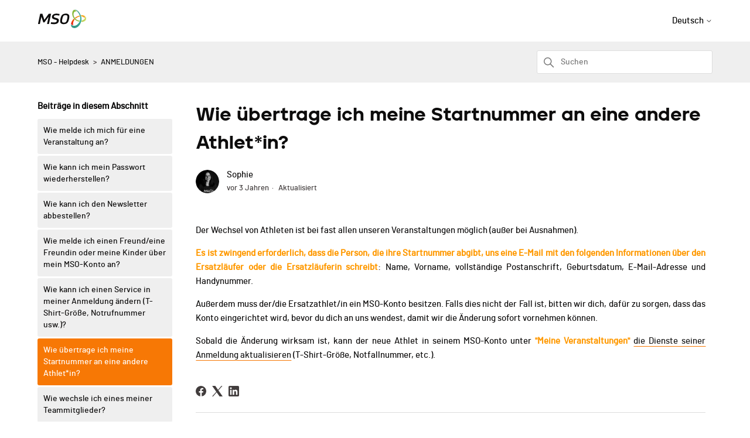

--- FILE ---
content_type: text/html; charset=utf-8
request_url: https://help.mso.swiss/hc/de/articles/4414323365521-Wie-%C3%BCbertrage-ich-meine-Startnummer-an-eine-andere-Athlet-in
body_size: 12308
content:
<!DOCTYPE html>
<html dir="ltr" lang="de">
<head>
  <meta charset="utf-8" />
  <!-- v26823 -->


  <title>Wie übertrage ich meine Startnummer an eine andere Athlet*in? &ndash; MSO - Helpdesk</title>

  

  <meta name="description" content="Der Wechsel von Athleten ist bei fast allen unseren Veranstaltungen möglich (außer bei Ausnahmen). Es ist zwingend erforderlich, dass die..." /><meta property="og:image" content="https://help.mso.swiss/hc/theming_assets/01K2YZ29ETSNZX1SYM8CFDR9SS" />
<meta property="og:type" content="website" />
<meta property="og:site_name" content="MSO - Helpdesk" />
<meta property="og:title" content="Wie übertrage ich meine Startnummer an eine andere Athlet*in?" />
<meta property="og:description" content="Der Wechsel von Athleten ist bei fast allen unseren Veranstaltungen möglich (außer bei Ausnahmen).
Es ist zwingend erforderlich, dass die Person, die ihre Startnummer abgibt, uns eine E-Mail mit de..." />
<meta property="og:url" content="https://help.mso.swiss/hc/de/articles/4414323365521-Wie-%C3%BCbertrage-ich-meine-Startnummer-an-eine-andere-Athlet-in" />
<link rel="canonical" href="https://help.mso.swiss/hc/de/articles/4414323365521-Wie-%C3%BCbertrage-ich-meine-Startnummer-an-eine-andere-Athlet-in">
<link rel="alternate" hreflang="de" href="https://help.mso.swiss/hc/de/articles/4414323365521-Wie-%C3%BCbertrage-ich-meine-Startnummer-an-eine-andere-Athlet-in">
<link rel="alternate" hreflang="en-us" href="https://help.mso.swiss/hc/en-us/articles/4414323365521-How-do-I-transfer-my-bib-to-another-athlete">
<link rel="alternate" hreflang="fr" href="https://help.mso.swiss/hc/fr/articles/4414323365521-Comment-transf%C3%A9rer-mon-dossard-%C3%A0-un-autre-athl%C3%A8te">
<link rel="alternate" hreflang="x-default" href="https://help.mso.swiss/hc/fr/articles/4414323365521-Comment-transf%C3%A9rer-mon-dossard-%C3%A0-un-autre-athl%C3%A8te">

  <link rel="stylesheet" href="//static.zdassets.com/hc/assets/application-f34d73e002337ab267a13449ad9d7955.css" media="all" id="stylesheet" />
  <link rel="stylesheet" type="text/css" href="/hc/theming_assets/11077762/360003231578/style.css?digest=21805557763612">

  <link rel="icon" type="image/x-icon" href="/hc/theming_assets/01K2YZ29SC5WD9G81W0YZT09TZ">

    

  

<meta charset="utf-8">
<meta http-equiv="X-UA-Compatible" content="IE=edge,chrome=1">
<meta name="viewport" content="width=device-width, initial-scale=1.0">
<meta content="width=device-width, initial-scale=1.0" name="viewport" />



  <link href="https://fonts.googleapis.com/css?family=Montserrat:100,300,400,500,600,700,800,900" rel="stylesheet">



<link rel="stylesheet" href="https://use.fontawesome.com/releases/v6.0.0/css/all.css" />
<script src="https://kit.fontawesome.com/bfc862380e.js"></script>

<!-- HTML5 Shim and Respond.js IE8 support of HTML5 elements and media queries -->
<!-- WARNING: Respond.js doesn't work if you view the page via file:-->
<!--[if lt IE 9]>
<script src="https://oss.maxcdn.com/html5shiv/3.7.2/html5shiv.min.js"></script>
<script src="https://oss.maxcdn.com/respond/1.4.2/respond.min.js"></script>
<![endif]-->


<script src="https://cdnjs.cloudflare.com/ajax/libs/jquery/3.6.0/jquery.min.js"></script>

<script type="text/javascript">

  
  $(document).ready(function() {
    
    

    $('#YOUR_CAT_ID .category-icon').append('<i class="fa-solid fa-book-open-reader"></i>');

    $('#YOUR_CAT_ID .category-icon').append('<i class="fa-solid fa-circle-play"></i>');

    $('#YOUR_CAT_ID .category-icon').append('<i class="fa-solid fa-circle-question"></i>');

    $('#YOUR_CAT_ID .category-icon').append('<i class="fa-solid fa-gear"></i>');

  });

</script>

  
</head>
<body class="community-enabled">
  
  
  

  <a class="skip-navigation" tabindex="1" href="#main-content">Zum Hauptinhalt gehen</a>


<header class="hc_header ">
   <div class="header cd-header">
      
      <div class="logo">
         <a title="Home" href="/hc/de">
            <svg viewBox="0 0 180 70" version="1.1" xmlns="http://www.w3.org/2000/svg" xmlns:xlink="http://www.w3.org/1999/xlink">
              <title>logo/logo-mso-color</title>
              <defs>
                  <radialGradient cx="50.0000389%" cy="49.9999916%" fx="50.0000389%" fy="49.9999916%" r="71.1954638%" gradientTransform="translate(0.500000,0.500000),scale(1.000000,0.572126),translate(-0.500000,-0.500000)" id="radialGradient-1">
                      <stop stop-color="#31CCB3" offset="0%"></stop>
                      <stop stop-color="#369988" offset="100%"></stop>
                  </radialGradient>
                  <linearGradient x1="-6.10115049%" y1="68.2284678%" x2="101.458146%" y2="22.8060356%" id="linearGradient-2">
                      <stop stop-color="#E81C1C" offset="0%"></stop>
                      <stop stop-color="#EC4409" offset="17.79%"></stop>
                      <stop stop-color="#EE5700" offset="28.3%"></stop>
                      <stop stop-color="#EF6806" offset="36.47%"></stop>
                      <stop stop-color="#F0840F" offset="52.1%"></stop>
                      <stop stop-color="#F19815" offset="67.9%"></stop>
                      <stop stop-color="#F2A319" offset="83.81%"></stop>
                      <stop stop-color="#F2A71B" offset="100%"></stop>
                  </linearGradient>
                  <linearGradient x1="4.39837933e-05%" y1="50%" x2="99.9999913%" y2="50%" id="linearGradient-3">
                      <stop stop-color="#88BA3C" offset="19.31%"></stop>
                      <stop stop-color="#D3DB65" offset="100%"></stop>
                  </linearGradient>
              </defs>
              <g id="logo/logo-mso-color" stroke="none" stroke-width="1" fill="none" fill-rule="evenodd">
                  <path d="M48.9141949,16.3826704 L40.860266,54.719372 L33.8265014,54.719372 L39.5179445,27.4433995 L24.054401,48.6520789 L19.6515865,48.6520789 L12.6715148,27.3897066 L6.98007172,54.6656792 L0,54.6656792 L8.05392891,16.3289776 L16.3763221,16.3289776 L23.678551,38.9873642 L40.1085659,16.3289776 L48.9141949,16.3826704 L48.9141949,16.3826704 Z M80.5392891,17.3491419 C77.5861818,16.5974419 73.7202959,15.9531276 69.5859457,15.9531276 C61.3709383,15.9531276 53.8539379,18.3693062 52.1357664,26.4232351 C51.7599164,28.1950995 51.9746879,29.4837281 52.296845,30.7723568 C52.8874665,33.1885354 54.7667166,35.7120998 62.605874,37.9671999 C67.5993099,39.2021357 70.3376458,39.6853714 70.3376458,42.4774001 C70.3376458,42.906943 70.2839529,43.3901787 70.1228743,43.9271073 C69.10271,48.222536 64.5925098,48.9742361 60.0286168,48.9742361 C56.1627309,48.9742361 51.6525307,48.5983861 48.8068092,47.9540718 L47.5181805,54.0750577 C50.8471378,54.6119863 55.3036451,55.2563006 59.4916882,55.2563006 C67.1697671,55.2563006 75.599546,53.3233577 77.5324889,44.2492645 C77.8546461,42.7458644 77.9083389,40.7592286 77.8009532,39.6316786 C77.4251032,36.410107 75.3847746,34.101314 67.7066957,32.1146782 C61.0487811,30.289121 59.8138453,29.6984996 59.3843025,27.4970923 C59.3306096,27.1212423 59.3306096,26.6916994 59.4916882,26.101078 C60.6192382,22.664735 63.5723455,21.913035 68.1899314,21.913035 C72.3242816,21.913035 76.8344818,22.7184278 79.2506604,23.3627422 L80.5392891,17.3491419 Z M90.8483181,35.5510212 C93.0497253,25.2956851 95.0900539,21.5371849 103.036597,21.5371849 C108.35219,21.5371849 110.016669,23.6848993 110.016669,27.8729423 C110.016669,29.9669639 109.533433,32.1683711 108.835426,35.5510212 C106.634019,45.8063574 104.59369,49.5648575 96.6471469,49.5648575 C91.3315538,49.5648575 89.6670751,47.4171432 89.6670751,43.2291001 C89.6670751,41.1887715 90.096618,38.9336714 90.8483181,35.5510212 M83.7608606,35.5510212 C83.0628534,38.7725928 82.6870034,41.2961572 82.6870034,43.9271073 C82.6870034,49.5648575 85.5864178,55.2026078 95.7343683,55.2026078 C110.016669,55.2026078 113.61409,46.719136 115.976576,35.5510212 C116.674583,32.3294497 117.050433,29.8058853 117.050433,27.1749352 C117.050433,21.5371849 114.151019,15.8994347 104.003069,15.8994347 C89.7744609,15.9531276 86.1233464,24.3829065 83.7608606,35.5510212 Z" id="Shape" fill="#0D0C0C" fill-rule="nonzero"></path>
                  <path d="M161.883971,42.3700144 C157.695928,62.7733009 143.896863,69.9144512 136.32617,69.9144512 C126.661455,69.9144512 122.473412,63.5786938 123.064034,55.4710721 C129.346098,63.9545438 143.682092,64.4914724 153.400499,49.0279289 C166.1794,28.7320281 147.494285,3.55007706 136.70202,1.08020552 C149.48092,-0.584273116 165.642471,24.0070565 161.883971,42.3700144 Z" id="Path" fill="url(#radialGradient-1)" fill-rule="nonzero"></path>
                  <path d="M131.44012,59.1758794 C128.218548,58.4241793 126.17822,57.4577079 123.171419,54.4509077 C123.976812,48.1151503 127.574234,40.9203072 133.748913,34.8530141 C134.017377,35.1751712 134.285841,35.4973284 134.554306,35.8194855 C135.252313,36.6248784 135.95032,37.3765785 136.755713,38.1282785 C132.030741,44.034493 129.668255,51.4441076 131.44012,59.1758794 Z M174.287022,24.5976779 C170.904371,22.5036564 166.125707,21.4834921 160.273185,22.1278064 C160.810114,23.416435 161.29335,24.7587565 161.6692,26.1547708 C166.770021,26.476928 171.011757,28.7320281 173.6964,32.5442211 C175.1998,30.0743496 175.360879,27.4970923 174.287022,24.5976779 Z M145.239185,26.7990852 C142.554542,28.1414066 140.08467,29.6984996 137.82957,31.4166711 C138.044341,31.7388282 138.259113,32.0609854 138.527577,32.3831425 C139.064506,33.1348426 139.70882,33.7791569 140.353134,34.4771641 C142.554542,32.4905283 145.078106,30.8260496 147.762749,29.4300353 C150.662163,27.9803281 153.454192,27.0138566 156.085142,26.5306209 C155.816678,25.4030708 155.494521,24.2755208 155.064978,23.0942779 C152.004485,23.8459779 148.675528,25.0809137 145.239185,26.7990852 Z" id="Shape" fill="url(#linearGradient-2)" fill-rule="nonzero"></path>
                  <path d="M179.763693,36.3027213 C178.260293,43.3364858 170.6896,46.8802146 161.830278,46.9339074 C162.206128,45.4842002 162.528285,43.9271073 162.850442,42.3700144 C162.904135,42.2089358 162.904135,41.9941644 162.957828,41.8330858 C165.80355,41.2961572 168.4345,40.2223 170.474828,38.6652071 C176.756893,33.8865426 176.595814,27.9266352 175.146107,25.1346065 C178.904607,27.8192495 180.676472,31.8999068 179.763693,36.3027213 Z M137.883263,32.8126854 C130.366263,22.9331993 131.708584,11.3892345 137.561106,8.54351298 C140.245749,7.20119149 142.71562,7.09380577 144.97072,7.95289152 C142.124999,4.6776271 139.923592,2.52991273 135.681856,1.29497696 C126.285605,3.71115563 124.030505,22.2351921 135.091234,35.3899427 C139.816206,41.0276929 146.84997,44.5714216 153.883735,46.0748217 C154.528049,44.786193 155.064978,43.4975644 155.494521,42.1015501 C148.997685,41.5109286 142.232384,38.5041285 137.883263,32.8126854 Z" id="Shape" fill="url(#linearGradient-3)" fill-rule="nonzero"></path>
              </g>
          </svg>
         </a>
      </div>
      <div class="nav-wrapper">
         <button class="menu-button" aria-controls="user-nav" aria-expanded="false" aria-label="Navigationsmenü öffnen/schließen">
            <svg xmlns="http://www.w3.org/2000/svg" width="16" height="16" focusable="false" viewBox="0 0 16 16" class="icon-menu">
               <path fill="none" stroke="currentColor" stroke-linecap="round" d="M1.5 3.5h13m-13 4h13m-13 4h13"/>
            </svg>
         </button>
         <nav class="user-nav" id="user-nav">
             
            <a class="xs_hide" href="/hc/de/community/topics">Community</a>
             
             
            <a class="submit-a-request xs_hide" href="/hc/de/requests/new">Anfrage einreichen</a>
         </nav>
         
         <a rel="nofollow" data-auth-action="signin" title="Öffnet ein Dialogfeld" role="button" href="/hc/de/signin?return_to=https%3A%2F%2Fhelp.mso.swiss%2Fhc%2Fde%2Farticles%2F4414323365521-Wie-%25C3%25BCbertrage-ich-meine-Startnummer-an-eine-andere-Athlet-in">
           Anmelden
         </a>
         
         
         
         <div class="dropdown language-selector">
            <button class="dropdown-toggle" aria-haspopup="true">
               Deutsch
               <svg xmlns="http://www.w3.org/2000/svg" width="12" height="12" focusable="false" viewBox="0 0 12 12" class="dropdown-chevron-icon">
                  <path fill="none" stroke="currentColor" stroke-linecap="round" d="M3 4.5l2.6 2.6c.2.2.5.2.7 0L9 4.5"/>
               </svg>
            </button>
            <span class="dropdown-menu dropdown-menu-end" role="menu">
            
            <a href="/hc/change_language/en-us?return_to=%2Fhc%2Fen-us%2Farticles%2F4414323365521-How-do-I-transfer-my-bib-to-another-athlete" dir="ltr" rel="nofollow" role="menuitem">
            English (US)
            </a>
            
            <a href="/hc/change_language/fr?return_to=%2Fhc%2Ffr%2Farticles%2F4414323365521-Comment-transf%25C3%25A9rer-mon-dossard-%25C3%25A0-un-autre-athl%25C3%25A8te" dir="ltr" rel="nofollow" role="menuitem">
            Français
            </a>
            
            </span>
         </div>
         
          
         <a class="cd-primary-nav-trigger" href="#">
           <span class="cd-menu-text"></span><span class="cd-menu-icon"></span>
         </a>
         
      </div>
   </div>
</header>

<nav>
   <ul class="cd-primary-nav">
         
      <li><a href="#!">The Team</a></li>
      
         
      <li><a href="#!">Our Services</a></li>
      
         
      <li><a href="#!">Join Us</a></li>
      
         
      <li><a href="#!">Blog</a></li>
            
      <li class="visible_xs"><a href="/hc/de/community/topics">Community</a></li>
      <li class="visible_xs"><a href="/hc/de/requests/new">Anfrage einreichen</a></li>
   </ul>
</nav>

  <main role="main">
    
<section class="breadcrumbs__block"> 
  <div class="container">
    <nav class="sub-nav">
      <ol class="breadcrumbs">
  
    <li title="MSO - Helpdesk">
      
        <a href="/hc/de">MSO - Helpdesk</a>
      
    </li>
  
    <li title="ANMELDUNGEN">
      
        <a href="/hc/de/sections/4414446344593-ANMELDUNGEN">ANMELDUNGEN</a>
      
    </li>
  
</ol>

      <div class="search-container">
        <svg xmlns="http://www.w3.org/2000/svg" width="12" height="12" focusable="false" viewBox="0 0 12 12" class="search-icon">
          <circle cx="4.5" cy="4.5" r="4" fill="none" stroke="currentColor"/>
          <path stroke="currentColor" stroke-linecap="round" d="M11 11L7.5 7.5"/>
        </svg>
        
        <form role="search" class="search" data-search="" action="/hc/de/search" accept-charset="UTF-8" method="get"><input type="hidden" name="utf8" value="&#x2713;" autocomplete="off" /><input type="hidden" name="category" id="category" value="4414318162833" autocomplete="off" />
<input type="search" name="query" id="query" placeholder="Suchen" aria-label="Suchen" /></form>
      </div>
    </nav>
  </div>
</section>

<div class="container">
  <div class="article-container" id="article-container">
      
      
    
    <aside class="article-sidebar" aria-labelledby="section-articles-title">
        <div class="collapsible-sidebar">
          <button type="button" class="collapsible-sidebar-toggle" aria-labelledby="section-articles-title" aria-expanded="false">
            <svg xmlns="http://www.w3.org/2000/svg" width="20" height="20" focusable="false" viewBox="0 0 12 12" aria-hidden="true" class="collapsible-sidebar-toggle-icon chevron-icon">
              <path fill="none" stroke="currentColor" stroke-linecap="round" d="M3 4.5l2.6 2.6c.2.2.5.2.7 0L9 4.5"/>
            </svg>
            <svg xmlns="http://www.w3.org/2000/svg" width="20" height="20" focusable="false" viewBox="0 0 12 12" aria-hidden="true" class="collapsible-sidebar-toggle-icon x-icon">
              <path stroke="currentColor" stroke-linecap="round" d="M3 9l6-6m0 6L3 3"/>
            </svg>
          </button>
          <span id="section-articles-title" class="collapsible-sidebar-title sidenav-title">
            Beiträge in diesem Abschnitt
          </span>
          <div class="collapsible-sidebar-body">
            <ul>
              
                <li>
                  <a href="/hc/de/articles/4414322358545-Wie-melde-ich-mich-f%C3%BCr-eine-Veranstaltung-an" class="sidenav-item ">Wie melde ich mich für eine Veranstaltung an? </a>
                </li>
              
                <li>
                  <a href="/hc/de/articles/4414322638353-Wie-kann-ich-mein-Passwort-wiederherstellen" class="sidenav-item ">Wie kann ich mein Passwort wiederherstellen?</a>
                </li>
              
                <li>
                  <a href="/hc/de/articles/4414318990353-Wie-kann-ich-den-Newsletter-abbestellen" class="sidenav-item ">Wie kann ich den Newsletter abbestellen?</a>
                </li>
              
                <li>
                  <a href="/hc/de/articles/4414322736529-Wie-melde-ich-einen-Freund-eine-Freundin-oder-meine-Kinder-%C3%BCber-mein-MSO-Konto-an" class="sidenav-item ">Wie melde ich einen Freund/eine Freundin oder meine Kinder über mein MSO-Konto an?</a>
                </li>
              
                <li>
                  <a href="/hc/de/articles/4414319627409-Wie-kann-ich-einen-Service-in-meiner-Anmeldung-%C3%A4ndern-T-Shirt-Gr%C3%B6%C3%9Fe-Notrufnummer-usw" class="sidenav-item ">Wie kann ich einen Service in meiner Anmeldung ändern (T-Shirt-Größe, Notrufnummer usw.)?</a>
                </li>
              
                <li>
                  <a href="/hc/de/articles/4414323365521-Wie-%C3%BCbertrage-ich-meine-Startnummer-an-eine-andere-Athlet-in" class="sidenav-item current-article">Wie übertrage ich meine Startnummer an eine andere Athlet*in?</a>
                </li>
              
                <li>
                  <a href="/hc/de/articles/8705090958365-Wie-wechsle-ich-eines-meiner-Teammitglieder" class="sidenav-item ">Wie wechsle ich eines meiner Teammitglieder?</a>
                </li>
              
                <li>
                  <a href="/hc/de/articles/6172734890909-Ich-kann-meine-E-Mail-Adresse-in-meinem-MSO-Konto-nicht-%C3%A4ndern" class="sidenav-item ">Ich kann meine E-Mail-Adresse in meinem MSO-Konto nicht ändern...</a>
                </li>
              
                <li>
                  <a href="/hc/de/articles/4414322664465-Was-kann-ich-tun-wenn-ich-meinen-Benutzernamen-und-mein-Passwort-nicht-kenne" class="sidenav-item ">Was kann ich tun, wenn ich meinen Benutzernamen und mein Passwort nicht kenne?</a>
                </li>
              
                <li>
                  <a href="/hc/de/articles/4414322679185-Ich-erhalte-keine-Best%C3%A4tigungsmails" class="sidenav-item ">Ich erhalte keine Bestätigungsmails!</a>
                </li>
              
            </ul>
            
              <a href="/hc/de/sections/4414446344593-ANMELDUNGEN" class="article-sidebar-item">Weitere anzeigen</a>
            
          </div>
        </div>
    </aside>
    

    <article id="main-content" class="article ">
      <header class="article-header">
        <h1 title="Wie übertrage ich meine Startnummer an eine andere Athlet*in?" class="article-title">
          Wie übertrage ich meine Startnummer an eine andere Athlet*in?
          
        </h1>

        <div class="article-author">
          
            <div class="avatar article-avatar">
              
              <img src="https://help.mso.swiss/system/photos/7449854039697/Sophie-Poma-scaled-modified.png" alt="" class="user-avatar"/>
            </div>
          
          <div class="article-meta">
            
              
                Sophie
              
            

            <ul class="meta-group">
              
                <li class="meta-data"><time datetime="2022-10-07T09:51:01Z" title="2022-10-07T09:51:01Z" data-datetime="relative">7. Oktober 2022 09:51</time></li>
                <li class="meta-data">Aktualisiert</li>
              
            </ul>
          </div>
        </div>
        
          
        
          
      </header>

      <section class="article-info">
        <div class="article-content">
        
                
          <div class="article-body"><p class="wysiwyg-text-align-justify">Der Wechsel von Athleten ist bei fast allen unseren Veranstaltungen möglich (außer bei Ausnahmen).</p>
<p class="wysiwyg-text-align-justify"><span class="wysiwyg-color-orange"><strong>Es ist zwingend erforderlich, dass die Person, die ihre Startnummer abgibt, uns eine E-Mail mit den folgenden Informationen über den Ersatzläufer oder die Ersatzläuferin schreibt</strong></span>: Name, Vorname, vollständige Postanschrift, Geburtsdatum, E-Mail-Adresse und Handynummer.</p>
<p class="wysiwyg-text-align-justify">Außerdem muss der/die Ersatzathlet/in ein MSO-Konto besitzen. Falls dies nicht der Fall ist, bitten wir dich, dafür zu sorgen, dass das Konto eingerichtet wird, bevor du dich an uns wendest, damit wir die Änderung sofort vornehmen können.</p>
<p class="wysiwyg-text-align-justify">Sobald die Änderung wirksam ist, kann der neue Athlet in seinem MSO-Konto unter <span class="wysiwyg-color-orange"><strong>''Meine Veranstaltungen''</strong></span> <a href="https://help.mso.swiss/hc/de/articles/4414319627409-Wie-kann-ich-einen-Service-in-meiner-Anmeldung-%C3%A4ndern-T-Shirt-Gr%C3%B6%C3%9Fe-Notrufnummer-usw-" target="_self">die Dienste seiner Anmeldung aktualisieren</a> (T-Shirt-Größe, Notfallnummer, etc.).</p></div>

          <div class="article-attachments">
            <ul class="attachments">
              
            </ul>
          </div>
        </div>
      </section>

      <footer>
        <div class="article-footer">
            
          
          
            <div class="article-share">
  <ul class="share">
    <li>
      <a href="https://www.facebook.com/share.php?title=Wie+%C3%BCbertrage+ich+meine+Startnummer+an+eine+andere+Athlet%2Ain%3F&u=https%3A%2F%2Fhelp.mso.swiss%2Fhc%2Fde%2Farticles%2F4414323365521-Wie-%25C3%25BCbertrage-ich-meine-Startnummer-an-eine-andere-Athlet-in" class="share-facebook" aria-label="Facebook">
        <svg xmlns="http://www.w3.org/2000/svg" width="12" height="12" focusable="false" viewBox="0 0 12 12" aria-label="Diese Seite auf Facebook teilen">
          <path fill="currentColor" d="M6 0a6 6 0 01.813 11.945V7.63h1.552l.244-1.585H6.812v-.867c0-.658.214-1.242.827-1.242h.985V2.55c-.173-.024-.538-.075-1.23-.075-1.444 0-2.29.767-2.29 2.513v1.055H3.618v1.585h1.484v4.304A6.001 6.001 0 016 0z"/>
        </svg>
      </a>
    </li>
    <li>
      <a href="https://twitter.com/share?lang=de&text=Wie+%C3%BCbertrage+ich+meine+Startnummer+an+eine+andere+Athlet%2Ain%3F&url=https%3A%2F%2Fhelp.mso.swiss%2Fhc%2Fde%2Farticles%2F4414323365521-Wie-%25C3%25BCbertrage-ich-meine-Startnummer-an-eine-andere-Athlet-in" class="share-twitter" aria-label="X Corp">
        <svg xmlns="http://www.w3.org/2000/svg" width="12" height="12" focusable="false" viewBox="0 0 12 12" aria-label="Diese Seite auf X Corp teilen">
          <path fill="currentColor" d="M.0763914 0 3.60864 0 6.75369 4.49755 10.5303 0 11.6586 0 7.18498 5.11431 12 12 8.46775 12 5.18346 7.30333 1.12825 12 0 12 4.7531 6.6879z"/>
        </svg>
      </a>
    </li>
    <li>
      <a href="https://www.linkedin.com/shareArticle?mini=true&source=MSO+Service+Desk&title=Wie+%C3%BCbertrage+ich+meine+Startnummer+an+eine+andere+Athlet%2Ain%3F&url=https%3A%2F%2Fhelp.mso.swiss%2Fhc%2Fde%2Farticles%2F4414323365521-Wie-%25C3%25BCbertrage-ich-meine-Startnummer-an-eine-andere-Athlet-in" class="share-linkedin" aria-label="LinkedIn">
        <svg xmlns="http://www.w3.org/2000/svg" width="12" height="12" focusable="false" viewBox="0 0 12 12" aria-label="Diese Seite auf LinkedIn teilen">
          <path fill="currentColor" d="M10.8 0A1.2 1.2 0 0112 1.2v9.6a1.2 1.2 0 01-1.2 1.2H1.2A1.2 1.2 0 010 10.8V1.2A1.2 1.2 0 011.2 0h9.6zM8.09 4.356a1.87 1.87 0 00-1.598.792l-.085.133h-.024v-.783H4.676v5.727h1.778V7.392c0-.747.142-1.47 1.068-1.47.913 0 .925.854.925 1.518v2.785h1.778V7.084l-.005-.325c-.05-1.38-.456-2.403-2.13-2.403zm-4.531.142h-1.78v5.727h1.78V4.498zm-.89-2.846a1.032 1.032 0 100 2.064 1.032 1.032 0 000-2.064z"/>
        </svg>
      </a>
    </li>
  </ul>

</div>
          
            
              
          
            
          
        </div>
          
          
        
          <div class="article-votes">
            <span class="article-votes-question" id="article-votes-label">War dieser Beitrag hilfreich?</span>
            <div class="article-votes-controls" role="group" aria-labelledby="article-votes-label">
              <button type="button" class="button article-vote article-vote-up" data-helper="vote" data-item="article" data-type="up" data-id="4414323365521" data-upvote-count="165" data-vote-count="201" data-vote-sum="129" data-vote-url="/hc/de/articles/4414323365521/vote" data-value="null" data-label="165 von 201 fanden dies hilfreich" data-selected-class="button-primary" aria-label="Dieser Beitrag war hilfreich" aria-pressed="false">Ja</button>
              <button type="button" class="button article-vote article-vote-down" data-helper="vote" data-item="article" data-type="down" data-id="4414323365521" data-upvote-count="165" data-vote-count="201" data-vote-sum="129" data-vote-url="/hc/de/articles/4414323365521/vote" data-value="null" data-label="165 von 201 fanden dies hilfreich" data-selected-class="button-primary" aria-label="Dieser Beitrag war nicht hilfreich" aria-pressed="false">Nein</button>
            </div>
            <small class="article-votes-count">
              <span class="article-vote-label" data-helper="vote" data-item="article" data-type="label" data-id="4414323365521" data-upvote-count="165" data-vote-count="201" data-vote-sum="129" data-vote-url="/hc/de/articles/4414323365521/vote" data-value="null" data-label="165 von 201 fanden dies hilfreich">165 von 201 fanden dies hilfreich</span>
            </small>
          </div>
        

        <div class="article-more-questions">
          Haben Sie Fragen? <a href="/hc/de/requests/new">Anfrage einreichen</a>
        </div>
          
          
        <div class="article-return-to-top">
          <a href="#article-container">
            Zurück an den Anfang
            <svg xmlns="http://www.w3.org/2000/svg" class="article-return-to-top-icon" width="20" height="20" focusable="false" viewBox="0 0 12 12" aria-hidden="true">
              <path fill="none" stroke="currentColor" stroke-linecap="round" d="M3 4.5l2.6 2.6c.2.2.5.2.7 0L9 4.5"/>
            </svg>
          </a>
        </div>
      </footer>

      <div class="article-relatives">
          
            
        
          <div data-recent-articles></div>
        
          
            
        
          
  <section class="related-articles">
    
      <h2 class="related-articles-title">Verwandte Beiträge</h2>
    
    <ul>
      
        <li>
          <a href="/hc/de/related/click?data=[base64]%3D%3D--aee76a2f82389dd930d2c783f05120ee553744e7" rel="nofollow">Wie kann ich einen Service in meiner Anmeldung ändern (T-Shirt-Größe, Notrufnummer usw.)?</a>
        </li>
      
        <li>
          <a href="/hc/de/related/click?data=[base64]%3D%3D--d1a451af9d8c8c11228f5647b6dd1511e4e2baea" rel="nofollow">Wie kann ich die Annulationskostenversicherung geltend machen?</a>
        </li>
      
        <li>
          <a href="/hc/de/related/click?data=[base64]%3D--1b6efa94682346a4c10250bf5bac4d6d815197ed" rel="nofollow">Wie kann ich meine Strecke wechseln?</a>
        </li>
      
        <li>
          <a href="/hc/de/related/click?data=BAh7CjobZGVzdGluYXRpb25fYXJ0aWNsZV9pZGwrCB202s%2FqBzoYcmVmZXJyZXJfYXJ0aWNsZV9pZGwrCJEWLcoDBDoLbG9jYWxlSSIHZGUGOgZFVDoIdXJsSSJOL2hjL2RlL2FydGljbGVzLzg3MDUwOTA5NTgzNjUtV2llLXdlY2hzbGUtaWNoLWVpbmVzLW1laW5lci1UZWFtbWl0Z2xpZWRlcgY7CFQ6CXJhbmtpCQ%3D%3D--906987a129d043317cfb7339b1d5f9c93205c5b6" rel="nofollow">Wie wechsle ich eines meiner Teammitglieder?</a>
        </li>
      
        <li>
          <a href="/hc/de/related/click?data=[base64]%3D%3D--d50c5fc26f8e371afa572e6fe56e97f48b0b6838" rel="nofollow">Habe ich Anspruch auf eine Rückerstattung?</a>
        </li>
      
    </ul>
  </section>


        
      </div>
        
          
      
        <div class="article-comments" id="article-comments">
          <section class="comments">
            <header class="comment-overview">
              <h2 class="comment-heading">
                Kommentare
              </h2>
              <p class="comment-callout">0 Kommentare</p>
              
            </header>

            <ul id="comments" class="comment-list">
              
            </ul>

            
            
             
            

            <p class="comment-callout">Zu diesem Beitrag können keine Kommentare hinterlassen werden.</p>
          </section>
        </div>
      
    </article>
  </div>
</div>

<section class="submit-request-section community-image text-center section community-image--article">
  <div class="container">
    <h2>Haben Sie keine Antwort auf Ihre Frage gefunden?</h2>
    <a class="submit-a-request btn btn-lg" href="/hc/de/requests/new">Anfrage einreichen</a>
  </div>
</section>

<div class="container">
  <section class="contacts">
     <div class="contacts__wrapper">
       <a href="tel:+41324933261" class="contacts__item">
        <p class="contacts__title">
          <svg xmlns="http://www.w3.org/2000/svg" viewBox="0 0 513.64 513.64">
            <path d="M499.66,376.96l-71.68-71.68c-25.6-25.6-69.12-15.359-79.36,17.92c-7.68,23.041-33.28,35.841-56.32,30.72
                  c-51.2-12.8-120.32-79.36-133.12-133.12c-7.68-23.041,7.68-48.641,30.72-56.32c33.28-10.24,43.52-53.76,17.92-79.36l-71.68-71.68
                  c-20.48-17.92-51.2-17.92-69.12,0l-48.64,48.64c-48.64,51.2,5.12,186.88,125.44,307.2c120.32,120.32,256,176.641,307.2,125.44
                  l48.64-48.64C517.581,425.6,517.581,394.88,499.66,376.96z"/>
          </svg>
           Kontaktiere uns per Telefon
         </p>
        <p class="contacts__link">+41 (0)32 493 32 61</p>
        <p class="contacts__info">Von Montag bis Freitag 10h30 - 12h00</p>
       </a>

       <a href="mailto:support@mso.swiss" class="contacts__item">
          <p class="contacts__title">
            <svg viewBox="0 0 512 512" xmlns="http://www.w3.org/2000/svg">
              <path d="m298.789 313.693c-12.738 8.492-27.534 12.981-42.789 12.981-15.254 0-30.05-4.489-42.788-12.981l-209.803-139.873c-1.164-.776-2.298-1.585-3.409-2.417v229.197c0 26.278 21.325 47.133 47.133 47.133h417.733c26.278 0 47.133-21.325 47.133-47.133v-229.198c-1.113.834-2.249 1.645-3.416 2.422z"/>
              <path d="m20.05 148.858 209.803 139.874c7.942 5.295 17.044 7.942 26.146 7.942 9.103 0 18.206-2.648 26.148-7.942l209.803-139.874c12.555-8.365 20.05-22.365 20.05-37.475 0-25.981-21.137-47.117-47.117-47.117h-417.766c-25.98.001-47.117 21.137-47.117 47.142 0 15.085 7.496 29.085 20.05 37.45z"/>
            </svg>
            Kontaktiere uns schriftlich
          </p>
        	<p class="contacts__link">support@mso.swiss</p>
       </a>
     </div>
   </section>
</div>
  </main>

  <footer class="footer">
    <div class="container">
        <div class="footer__columns">
            <div class="footer__column">
                <svg viewBox="0 0 180 70" version="1.1" xmlns="http://www.w3.org/2000/svg" xmlns:xlink="http://www.w3.org/1999/xlink">
                    <title>logo/logo-mso-color</title>
                    <defs>
                        <radialGradient cx="50.0000389%" cy="49.9999916%" fx="50.0000389%" fy="49.9999916%" r="71.1954638%" gradientTransform="translate(0.500000,0.500000),scale(1.000000,0.572126),translate(-0.500000,-0.500000)" id="radialGradient-1">
                            <stop stop-color="#31CCB3" offset="0%"></stop>
                            <stop stop-color="#369988" offset="100%"></stop>
                        </radialGradient>
                        <linearGradient x1="-6.10115049%" y1="68.2284678%" x2="101.458146%" y2="22.8060356%" id="linearGradient-2">
                            <stop stop-color="#E81C1C" offset="0%"></stop>
                            <stop stop-color="#EC4409" offset="17.79%"></stop>
                            <stop stop-color="#EE5700" offset="28.3%"></stop>
                            <stop stop-color="#EF6806" offset="36.47%"></stop>
                            <stop stop-color="#F0840F" offset="52.1%"></stop>
                            <stop stop-color="#F19815" offset="67.9%"></stop>
                            <stop stop-color="#F2A319" offset="83.81%"></stop>
                            <stop stop-color="#F2A71B" offset="100%"></stop>
                        </linearGradient>
                        <linearGradient x1="4.39837933e-05%" y1="50%" x2="99.9999913%" y2="50%" id="linearGradient-3">
                            <stop stop-color="#88BA3C" offset="19.31%"></stop>
                            <stop stop-color="#D3DB65" offset="100%"></stop>
                        </linearGradient>
                    </defs>
                    <g id="logo/logo-mso-color" stroke="none" stroke-width="1" fill="none" fill-rule="evenodd">
                        <path fill="#fff" d="M48.9141949,16.3826704 L40.860266,54.719372 L33.8265014,54.719372 L39.5179445,27.4433995 L24.054401,48.6520789 L19.6515865,48.6520789 L12.6715148,27.3897066 L6.98007172,54.6656792 L0,54.6656792 L8.05392891,16.3289776 L16.3763221,16.3289776 L23.678551,38.9873642 L40.1085659,16.3289776 L48.9141949,16.3826704 L48.9141949,16.3826704 Z M80.5392891,17.3491419 C77.5861818,16.5974419 73.7202959,15.9531276 69.5859457,15.9531276 C61.3709383,15.9531276 53.8539379,18.3693062 52.1357664,26.4232351 C51.7599164,28.1950995 51.9746879,29.4837281 52.296845,30.7723568 C52.8874665,33.1885354 54.7667166,35.7120998 62.605874,37.9671999 C67.5993099,39.2021357 70.3376458,39.6853714 70.3376458,42.4774001 C70.3376458,42.906943 70.2839529,43.3901787 70.1228743,43.9271073 C69.10271,48.222536 64.5925098,48.9742361 60.0286168,48.9742361 C56.1627309,48.9742361 51.6525307,48.5983861 48.8068092,47.9540718 L47.5181805,54.0750577 C50.8471378,54.6119863 55.3036451,55.2563006 59.4916882,55.2563006 C67.1697671,55.2563006 75.599546,53.3233577 77.5324889,44.2492645 C77.8546461,42.7458644 77.9083389,40.7592286 77.8009532,39.6316786 C77.4251032,36.410107 75.3847746,34.101314 67.7066957,32.1146782 C61.0487811,30.289121 59.8138453,29.6984996 59.3843025,27.4970923 C59.3306096,27.1212423 59.3306096,26.6916994 59.4916882,26.101078 C60.6192382,22.664735 63.5723455,21.913035 68.1899314,21.913035 C72.3242816,21.913035 76.8344818,22.7184278 79.2506604,23.3627422 L80.5392891,17.3491419 Z M90.8483181,35.5510212 C93.0497253,25.2956851 95.0900539,21.5371849 103.036597,21.5371849 C108.35219,21.5371849 110.016669,23.6848993 110.016669,27.8729423 C110.016669,29.9669639 109.533433,32.1683711 108.835426,35.5510212 C106.634019,45.8063574 104.59369,49.5648575 96.6471469,49.5648575 C91.3315538,49.5648575 89.6670751,47.4171432 89.6670751,43.2291001 C89.6670751,41.1887715 90.096618,38.9336714 90.8483181,35.5510212 M83.7608606,35.5510212 C83.0628534,38.7725928 82.6870034,41.2961572 82.6870034,43.9271073 C82.6870034,49.5648575 85.5864178,55.2026078 95.7343683,55.2026078 C110.016669,55.2026078 113.61409,46.719136 115.976576,35.5510212 C116.674583,32.3294497 117.050433,29.8058853 117.050433,27.1749352 C117.050433,21.5371849 114.151019,15.8994347 104.003069,15.8994347 C89.7744609,15.9531276 86.1233464,24.3829065 83.7608606,35.5510212 Z" id="Shape" fill="#0D0C0C" fill-rule="nonzero"></path>
                        <path d="M161.883971,42.3700144 C157.695928,62.7733009 143.896863,69.9144512 136.32617,69.9144512 C126.661455,69.9144512 122.473412,63.5786938 123.064034,55.4710721 C129.346098,63.9545438 143.682092,64.4914724 153.400499,49.0279289 C166.1794,28.7320281 147.494285,3.55007706 136.70202,1.08020552 C149.48092,-0.584273116 165.642471,24.0070565 161.883971,42.3700144 Z" id="Path" fill="url(#radialGradient-1)" fill-rule="nonzero"></path>
                        <path d="M131.44012,59.1758794 C128.218548,58.4241793 126.17822,57.4577079 123.171419,54.4509077 C123.976812,48.1151503 127.574234,40.9203072 133.748913,34.8530141 C134.017377,35.1751712 134.285841,35.4973284 134.554306,35.8194855 C135.252313,36.6248784 135.95032,37.3765785 136.755713,38.1282785 C132.030741,44.034493 129.668255,51.4441076 131.44012,59.1758794 Z M174.287022,24.5976779 C170.904371,22.5036564 166.125707,21.4834921 160.273185,22.1278064 C160.810114,23.416435 161.29335,24.7587565 161.6692,26.1547708 C166.770021,26.476928 171.011757,28.7320281 173.6964,32.5442211 C175.1998,30.0743496 175.360879,27.4970923 174.287022,24.5976779 Z M145.239185,26.7990852 C142.554542,28.1414066 140.08467,29.6984996 137.82957,31.4166711 C138.044341,31.7388282 138.259113,32.0609854 138.527577,32.3831425 C139.064506,33.1348426 139.70882,33.7791569 140.353134,34.4771641 C142.554542,32.4905283 145.078106,30.8260496 147.762749,29.4300353 C150.662163,27.9803281 153.454192,27.0138566 156.085142,26.5306209 C155.816678,25.4030708 155.494521,24.2755208 155.064978,23.0942779 C152.004485,23.8459779 148.675528,25.0809137 145.239185,26.7990852 Z" id="Shape" fill="url(#linearGradient-2)" fill-rule="nonzero"></path>
                        <path d="M179.763693,36.3027213 C178.260293,43.3364858 170.6896,46.8802146 161.830278,46.9339074 C162.206128,45.4842002 162.528285,43.9271073 162.850442,42.3700144 C162.904135,42.2089358 162.904135,41.9941644 162.957828,41.8330858 C165.80355,41.2961572 168.4345,40.2223 170.474828,38.6652071 C176.756893,33.8865426 176.595814,27.9266352 175.146107,25.1346065 C178.904607,27.8192495 180.676472,31.8999068 179.763693,36.3027213 Z M137.883263,32.8126854 C130.366263,22.9331993 131.708584,11.3892345 137.561106,8.54351298 C140.245749,7.20119149 142.71562,7.09380577 144.97072,7.95289152 C142.124999,4.6776271 139.923592,2.52991273 135.681856,1.29497696 C126.285605,3.71115563 124.030505,22.2351921 135.091234,35.3899427 C139.816206,41.0276929 146.84997,44.5714216 153.883735,46.0748217 C154.528049,44.786193 155.064978,43.4975644 155.494521,42.1015501 C148.997685,41.5109286 142.232384,38.5041285 137.883263,32.8126854 Z" id="Shape" fill="url(#linearGradient-3)" fill-rule="nonzero"></path>
                    </g>
                </svg>

                <p><span id="year"></span> © MSO Sàrl</p>
                <p>Route de Delémont 150, 2802 Develier, Suisse</p>
              	<p><a href="mailto:support@mso.swiss">support@mso.swiss</a></p>
            </div>

            <div class="footer__column footer__column--menu">
                <a href="https://mso4you.ch/" target="_blank">Über MSO</a>
								<a href="https://www.mso.swiss/documents/term-of-use.pdf" target="_blank">Allgemeine Geschäftsbedingungen</a>
                <a href="https://mso4you.ch/services/" target="_blank">Organizer-Bereich</a>
              	<a href="https://www.mso.swiss/documents/privacy-policy.pdf" target="_blank">Datenschutzrichtlinie</a>
                <a href="https://mso4you.ch/contact" target="_blank">Geschäftsanfrage</a>
                <a href="https://www.mso.swiss/documents/cga-en.pdf" target="_blank">Versicherungsbedingungen</a>
            </div>

            <div class="footer__column">
                <ul class="social">
                    
                    <li><a href="https://www.facebook.com/mso.swiss" target="_blank"><i class="fab fa-facebook-f"></i></a></li>
                    
                    
                    
                    <li><a href="https://www.linkedin.com/company/msoswiss" target="_blank"><i class="fab fa-linkedin-in"></i></a></li>
                    
                    
                    
                    <li><a href="https://www.instagram.com/mso.swiss/" target="_blank"><i class="fab fa-instagram"></i></a></li>
                    
                    
                    <li><a href="https://www.youtube.com/channel/UCS8x1fqMKt_ohhboTlFH5TA" target="_blank"><i class="fab fa-youtube"></i></a></li>
                    
                    
                </ul>
            </div>
        </div>
    </div>
</footer>


  <!-- / -->

  
  <script src="//static.zdassets.com/hc/assets/de.795890d1b186083bb648.js"></script>
  <script src="https://mso-swiss.zendesk.com/auth/v2/host/without_iframe.js" data-brand-id="360003231578" data-return-to="https://help.mso.swiss/hc/de/articles/4414323365521-Wie-%C3%BCbertrage-ich-meine-Startnummer-an-eine-andere-Athlet-in" data-theme="hc" data-locale="de" data-auth-origin="360003231578,true,true"></script>

  <script type="text/javascript">
  /*

    Greetings sourcecode lurker!

    This is for internal Zendesk and legacy usage,
    we don't support or guarantee any of these values
    so please don't build stuff on top of them.

  */

  HelpCenter = {};
  HelpCenter.account = {"subdomain":"mso-swiss","environment":"production","name":"MSO Service Desk"};
  HelpCenter.user = {"identifier":"da39a3ee5e6b4b0d3255bfef95601890afd80709","email":null,"name":"","role":"anonymous","avatar_url":"https://assets.zendesk.com/hc/assets/default_avatar.png","is_admin":false,"organizations":[],"groups":[]};
  HelpCenter.internal = {"asset_url":"//static.zdassets.com/hc/assets/","web_widget_asset_composer_url":"https://static.zdassets.com/ekr/snippet.js","current_session":{"locale":"de","csrf_token":null,"shared_csrf_token":null},"usage_tracking":{"event":"article_viewed","data":"[base64]--4844f22c3f1923a377fdb49fedb817898b7b3841","url":"https://help.mso.swiss/hc/activity"},"current_record_id":"4414323365521","current_record_url":"/hc/de/articles/4414323365521-Wie-%C3%BCbertrage-ich-meine-Startnummer-an-eine-andere-Athlet-in","current_record_title":"Wie übertrage ich meine Startnummer an eine andere Athlet*in?","current_text_direction":"ltr","current_brand_id":360003231578,"current_brand_name":"MSO Service Desk","current_brand_url":"https://mso-swiss.zendesk.com","current_brand_active":true,"current_path":"/hc/de/articles/4414323365521-Wie-%C3%BCbertrage-ich-meine-Startnummer-an-eine-andere-Athlet-in","show_autocomplete_breadcrumbs":false,"user_info_changing_enabled":false,"has_user_profiles_enabled":false,"has_end_user_attachments":true,"user_aliases_enabled":false,"has_anonymous_kb_voting":true,"has_multi_language_help_center":true,"show_at_mentions":false,"embeddables_config":{"embeddables_web_widget":false,"embeddables_help_center_auth_enabled":false,"embeddables_connect_ipms":false},"answer_bot_subdomain":"static","gather_plan_state":"subscribed","has_article_verification":false,"has_gather":true,"has_ckeditor":false,"has_community_enabled":true,"has_community_badges":true,"has_community_post_content_tagging":false,"has_gather_content_tags":true,"has_guide_content_tags":true,"has_user_segments":true,"has_answer_bot_web_form_enabled":false,"has_garden_modals":false,"theming_cookie_key":"hc-da39a3ee5e6b4b0d3255bfef95601890afd80709-2-preview","is_preview":false,"has_search_settings_in_plan":true,"theming_api_version":2,"theming_settings":{"logo":"/hc/theming_assets/01K2YZ29ETSNZX1SYM8CFDR9SS","favicon":"/hc/theming_assets/01K2YZ29SC5WD9G81W0YZT09TZ","menu_color":"rgba(0, 0, 0, 1)","dropdown_menu_color":"#FFFFFF","custom_menu":"","dropdown1":"The Team","dropdown1_url":"#!","dropdown2":"Our Services","dropdown2_url":"#!","dropdown3":"Join Us","dropdown3_url":"#!","dropdown4":"Blog","dropdown4_url":"#!","hero_show_image":"yes","homepage_background_image":"/hc/theming_assets/01K2YZ2A6BRRQ613P86AMV4PNM","hero_unit_bg_color":"rgba(255, 255, 255, 1)","hero_title":"Welcome to our Support","hero_unit_title_color":"rgba(255, 255, 255, 1)","search_placeholder":"Type your question here...","instant_search":true,"scoped_kb_search":true,"scoped_community_search":true,"brand_color":"rgba(247, 120, 5, 1)","brand_text_color":"#FFFFFF","text_color":"rgba(13, 12, 12, 1)","link_color":"#141414","footer_color":"#363633","text_font":"'Montserrat', sans-serif","categories_bg_color":"rgba(247, 120, 5, 1)","categories_icon_color":"#ffffff","toggle_promoted_articles":"yes","toggle_recently_viewed_article":"no","toggle_community_block":"no","community_image":"/hc/theming_assets/01K2YZ2AJF05T6CZSVEDB0GH7E","toggle_recent_activity":"no","footer_text_color":"#FFFFFF","facebook_url":"https://www.facebook.com/mso.swiss","twitter_url":"-","linkedin_url":"https://www.linkedin.com/company/msoswiss","pinterest_url":"-","instagram_url":"https://www.instagram.com/mso.swiss/","youtube_url":"https://www.youtube.com/channel/UCS8x1fqMKt_ohhboTlFH5TA","github_url":"-","copyright_text":"© MSO Sàrl","show_articles_in_section":"yes","show_article_author":true,"show_article_comments":true,"show_follow_article":false,"show_recently_viewed_articles":true,"show_related_articles":true,"show_article_sharing":true,"show_follow_section":false,"show_follow_post":false,"show_post_sharing":true,"show_follow_topic":false},"has_pci_credit_card_custom_field":false,"help_center_restricted":false,"is_assuming_someone_else":false,"flash_messages":[],"user_photo_editing_enabled":true,"user_preferred_locale":"fr","base_locale":"de","login_url":"/hc/de/signin?return_to=https%3A%2F%2Fhelp.mso.swiss%2Fhc%2Fde%2Farticles%2F4414323365521-Wie-%25C3%25BCbertrage-ich-meine-Startnummer-an-eine-andere-Athlet-in","has_alternate_templates":false,"has_custom_statuses_enabled":true,"has_hc_generative_answers_setting_enabled":true,"has_generative_search_with_zgpt_enabled":false,"has_suggested_initial_questions_enabled":false,"has_guide_service_catalog":true,"has_service_catalog_search_poc":false,"has_service_catalog_itam":false,"has_csat_reverse_2_scale_in_mobile":false,"has_knowledge_navigation":false,"has_unified_navigation":false,"has_csat_bet365_branding":false,"version":"v26823","dev_mode":false};
</script>

  
  
  <script src="//static.zdassets.com/hc/assets/hc_enduser-2a5c7d395cc5df83aeb04ab184a4dcef.js"></script>
  <script type="text/javascript" src="/hc/theming_assets/11077762/360003231578/script.js?digest=21805557763612"></script>
  
</body>
</html>